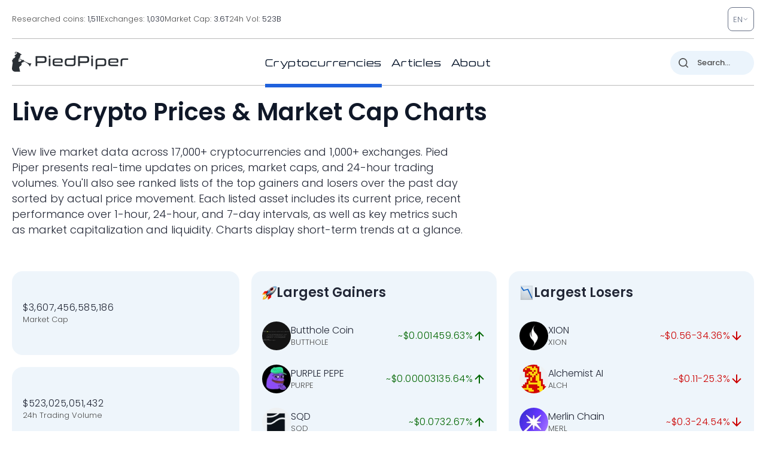

--- FILE ---
content_type: image/svg+xml
request_url: https://pp.one/charts/7d/170.svg
body_size: 3965
content:
<!-- series7d: [{"tick_date":"2025-10-12 09:00:00","close":"55.29"},{"tick_date":"2025-10-12 10:00:00","close":"55.97"},{"tick_date":"2025-10-12 11:00:00","close":"58.18"},{"tick_date":"2025-10-12 12:00:00","close":"57.66"},{"tick_date":"2025-10-12 13:00:00","close":"56.33"},{"tick_date":"2025-10-12 14:00:00","close":"54.31"},{"tick_date":"2025-10-12 15:00:00","close":"54.42"},{"tick_date":"2025-10-12 16:00:00","close":"51.65"},{"tick_date":"2025-10-12 17:00:00","close":"52.99"},{"tick_date":"2025-10-12 18:00:00","close":"51.16"},{"tick_date":"2025-10-12 19:00:00","close":"51.89"},{"tick_date":"2025-10-12 20:00:00","close":"51.14"},{"tick_date":"2025-10-12 21:00:00","close":"53"},{"tick_date":"2025-10-12 22:00:00","close":"54.9"},{"tick_date":"2025-10-12 23:00:00","close":"53.89"},{"tick_date":"2025-10-13 00:00:00","close":"53.48"},{"tick_date":"2025-10-13 01:00:00","close":"53.27"},{"tick_date":"2025-10-13 02:00:00","close":"53.66"},{"tick_date":"2025-10-13 03:00:00","close":"56.78"},{"tick_date":"2025-10-13 04:00:00","close":"59.62"},{"tick_date":"2025-10-13 05:00:00","close":"57.68"},{"tick_date":"2025-10-13 06:00:00","close":"57.53"},{"tick_date":"2025-10-13 07:00:00","close":"55.04"},{"tick_date":"2025-10-13 08:00:00","close":"55.29"},{"tick_date":"2025-10-13 09:00:00","close":"54.91"},{"tick_date":"2025-10-13 10:00:00","close":"54.27"},{"tick_date":"2025-10-13 11:00:00","close":"54.05"},{"tick_date":"2025-10-13 12:00:00","close":"52.3"},{"tick_date":"2025-10-13 13:00:00","close":"51.74"},{"tick_date":"2025-10-13 14:00:00","close":"52.85"},{"tick_date":"2025-10-13 15:00:00","close":"50.08"},{"tick_date":"2025-10-13 16:00:00","close":"50.51"},{"tick_date":"2025-10-13 17:00:00","close":"51.37"},{"tick_date":"2025-10-13 18:00:00","close":"51.58"},{"tick_date":"2025-10-13 19:00:00","close":"51.7"},{"tick_date":"2025-10-13 20:00:00","close":"51.72"},{"tick_date":"2025-10-13 21:00:00","close":"51.73"},{"tick_date":"2025-10-13 22:00:00","close":"51.14"},{"tick_date":"2025-10-13 23:00:00","close":"50.58"},{"tick_date":"2025-10-14 00:00:00","close":"50.76"},{"tick_date":"2025-10-14 01:00:00","close":"48.52"},{"tick_date":"2025-10-14 02:00:00","close":"49.26"},{"tick_date":"2025-10-14 03:00:00","close":"48.18"},{"tick_date":"2025-10-14 04:00:00","close":"47.64"},{"tick_date":"2025-10-14 05:00:00","close":"46.52"},{"tick_date":"2025-10-14 06:00:00","close":"45.52"},{"tick_date":"2025-10-14 07:00:00","close":"44.73"},{"tick_date":"2025-10-14 08:00:00","close":"44.39"},{"tick_date":"2025-10-14 09:00:00","close":"44.58"},{"tick_date":"2025-10-14 10:00:00","close":"44.69"},{"tick_date":"2025-10-14 11:00:00","close":"44.61"},{"tick_date":"2025-10-14 12:00:00","close":"45.34"},{"tick_date":"2025-10-14 13:00:00","close":"44.8"},{"tick_date":"2025-10-14 14:00:00","close":"44.87"},{"tick_date":"2025-10-14 15:00:00","close":"45.84"},{"tick_date":"2025-10-14 16:00:00","close":"48.22"},{"tick_date":"2025-10-14 17:00:00","close":"46.74"},{"tick_date":"2025-10-14 18:00:00","close":"46.41"},{"tick_date":"2025-10-14 19:00:00","close":"46.05"},{"tick_date":"2025-10-14 20:00:00","close":"45.29"},{"tick_date":"2025-10-14 21:00:00","close":"45.36"},{"tick_date":"2025-10-14 22:00:00","close":"45.48"},{"tick_date":"2025-10-14 23:00:00","close":"46.09"},{"tick_date":"2025-10-15 00:00:00","close":"45.76"},{"tick_date":"2025-10-15 01:00:00","close":"45.35"},{"tick_date":"2025-10-15 02:00:00","close":"44.67"},{"tick_date":"2025-10-15 03:00:00","close":"47.32"},{"tick_date":"2025-10-15 04:00:00","close":"45.41"},{"tick_date":"2025-10-15 05:00:00","close":"46.01"},{"tick_date":"2025-10-15 06:00:00","close":"46.51"},{"tick_date":"2025-10-15 07:00:00","close":"47.97"},{"tick_date":"2025-10-15 08:00:00","close":"46.98"},{"tick_date":"2025-10-15 09:00:00","close":"51.58"},{"tick_date":"2025-10-15 10:00:00","close":"51.08"},{"tick_date":"2025-10-15 11:00:00","close":"51.61"},{"tick_date":"2025-10-15 12:00:00","close":"49.33"},{"tick_date":"2025-10-15 13:00:00","close":"49.57"},{"tick_date":"2025-10-15 14:00:00","close":"49.6"},{"tick_date":"2025-10-15 15:00:00","close":"48.92"},{"tick_date":"2025-10-15 16:00:00","close":"47.73"},{"tick_date":"2025-10-15 17:00:00","close":"47.09"},{"tick_date":"2025-10-15 18:00:00","close":"48.2"},{"tick_date":"2025-10-15 19:00:00","close":"47.54"},{"tick_date":"2025-10-15 20:00:00","close":"46.88"},{"tick_date":"2025-10-15 21:00:00","close":"46.05"},{"tick_date":"2025-10-15 22:00:00","close":"45.6"},{"tick_date":"2025-10-15 23:00:00","close":"45.01"},{"tick_date":"2025-10-16 00:00:00","close":"45.5"},{"tick_date":"2025-10-16 01:00:00","close":"45.36"},{"tick_date":"2025-10-16 02:00:00","close":"46.39"},{"tick_date":"2025-10-16 03:00:00","close":"45.98"},{"tick_date":"2025-10-16 04:00:00","close":"47.22"},{"tick_date":"2025-10-16 05:00:00","close":"46.43"},{"tick_date":"2025-10-16 06:00:00","close":"47.4"},{"tick_date":"2025-10-16 07:00:00","close":"48.49"},{"tick_date":"2025-10-16 08:00:00","close":"48.23"},{"tick_date":"2025-10-16 09:00:00","close":"48.64"},{"tick_date":"2025-10-16 10:00:00","close":"47.98"},{"tick_date":"2025-10-16 11:00:00","close":"47.89"},{"tick_date":"2025-10-16 12:00:00","close":"47.51"},{"tick_date":"2025-10-16 13:00:00","close":"48.96"},{"tick_date":"2025-10-16 14:00:00","close":"48.11"},{"tick_date":"2025-10-16 15:00:00","close":"47.92"},{"tick_date":"2025-10-16 16:00:00","close":"45.66"},{"tick_date":"2025-10-16 17:00:00","close":"45.77"},{"tick_date":"2025-10-16 18:00:00","close":"45.14"},{"tick_date":"2025-10-16 19:00:00","close":"44.7"},{"tick_date":"2025-10-16 20:00:00","close":"43.51"},{"tick_date":"2025-10-16 21:00:00","close":"42.28"},{"tick_date":"2025-10-16 22:00:00","close":"42.47"},{"tick_date":"2025-10-16 23:00:00","close":"42.43"},{"tick_date":"2025-10-17 00:00:00","close":"42.34"},{"tick_date":"2025-10-17 01:00:00","close":"42.26"},{"tick_date":"2025-10-17 02:00:00","close":"42.52"},{"tick_date":"2025-10-17 03:00:00","close":"42.8"},{"tick_date":"2025-10-17 04:00:00","close":"42.6"},{"tick_date":"2025-10-17 05:00:00","close":"42.66"},{"tick_date":"2025-10-17 06:00:00","close":"41.94"},{"tick_date":"2025-10-17 07:00:00","close":"40.28"},{"tick_date":"2025-10-17 08:00:00","close":"39.45"},{"tick_date":"2025-10-17 09:00:00","close":"39.93"},{"tick_date":"2025-10-17 10:00:00","close":"40.29"},{"tick_date":"2025-10-17 11:00:00","close":"40.22"},{"tick_date":"2025-10-17 12:00:00","close":"41.92"},{"tick_date":"2025-10-17 13:00:00","close":"41.62"},{"tick_date":"2025-10-17 14:00:00","close":"42.12"},{"tick_date":"2025-10-17 15:00:00","close":"41.45"},{"tick_date":"2025-10-17 16:00:00","close":"41.6"},{"tick_date":"2025-10-17 17:00:00","close":"43.43"},{"tick_date":"2025-10-17 18:00:00","close":"42.5"},{"tick_date":"2025-10-17 19:00:00","close":"42.17"},{"tick_date":"2025-10-17 20:00:00","close":"42.09"},{"tick_date":"2025-10-17 21:00:00","close":"43.23"},{"tick_date":"2025-10-17 22:00:00","close":"45.87"},{"tick_date":"2025-10-17 23:00:00","close":"44.37"},{"tick_date":"2025-10-18 00:00:00","close":"43.43"},{"tick_date":"2025-10-18 01:00:00","close":"44.07"},{"tick_date":"2025-10-18 02:00:00","close":"45.03"},{"tick_date":"2025-10-18 03:00:00","close":"44.14"},{"tick_date":"2025-10-18 04:00:00","close":"45.03"},{"tick_date":"2025-10-18 05:00:00","close":"46.33"},{"tick_date":"2025-10-18 06:00:00","close":"46.8"},{"tick_date":"2025-10-18 07:00:00","close":"45.77"},{"tick_date":"2025-10-18 08:00:00","close":"46.11"},{"tick_date":"2025-10-18 09:00:00","close":"45.63"},{"tick_date":"2025-10-18 10:00:00","close":"44.93"},{"tick_date":"2025-10-18 11:00:00","close":"45.54"},{"tick_date":"2025-10-18 12:00:00","close":"45.56"},{"tick_date":"2025-10-18 13:00:00","close":"44.95"},{"tick_date":"2025-10-18 14:00:00","close":"44.1"},{"tick_date":"2025-10-18 15:00:00","close":"44.21"},{"tick_date":"2025-10-18 16:00:00","close":"43.6"},{"tick_date":"2025-10-18 17:00:00","close":"42.76"},{"tick_date":"2025-10-18 18:00:00","close":"43.19"},{"tick_date":"2025-10-18 19:00:00","close":"43.17"},{"tick_date":"2025-10-18 20:00:00","close":"43.13"},{"tick_date":"2025-10-18 21:00:00","close":"43.03"},{"tick_date":"2025-10-18 22:00:00","close":"42.65"},{"tick_date":"2025-10-18 23:00:00","close":"42.42"},{"tick_date":"2025-10-19 00:00:00","close":"42.74"},{"tick_date":"2025-10-19 01:00:00","close":"42.1"},{"tick_date":"2025-10-19 02:00:00","close":"43.12"},{"tick_date":"2025-10-19 03:00:00","close":"42.92"},{"tick_date":"2025-10-19 04:00:00","close":"43.67"},{"tick_date":"2025-10-19 05:00:00","close":"43.55"},{"tick_date":"2025-10-19 06:00:00","close":"43.13"},{"tick_date":"2025-10-19 07:00:00","close":"42.96"},{"tick_date":"2025-10-19 08:00:00","close":"42.91"},{"tick_date":"2025-10-19 09:00:00","close":"43.18"}] -->

<svg width="160" height="60" viewBox="0 0 160 60" xmlns="http://www.w3.org/2000/svg">
  <defs>
    <linearGradient id="grad-area" x1="0" y1="0" x2="0" y2="1">
      <stop offset="0%" stop-color="rgba(255,82,82,.2)" />
      <stop offset="100%" stop-color="rgba(0,0,0,0)" />
    </linearGradient>
  </defs>

  <path d="M0,12.881C0,12.881,0.684,11.751,0.952,10.858C1.415,9.318,1.397,4.389,1.905,4.284C2.17,4.229,2.582,5.168,2.857,5.83C3.269,6.821,3.518,8.324,3.81,9.787C4.166,11.575,4.115,15.407,4.762,15.796C5.025,15.954,5.45,15.302,5.714,15.469C6.472,15.946,6.27,23.685,6.667,23.708C6.945,23.725,7.322,19.713,7.619,19.722C7.964,19.733,8.153,25.116,8.571,25.166C8.846,25.199,9.208,22.993,9.524,22.995C9.843,22.996,10.202,25.258,10.476,25.226C10.894,25.177,11.113,21.547,11.429,19.693C11.748,17.819,12,14.067,12.381,14.041C12.663,14.021,12.936,16.291,13.333,17.045C13.612,17.573,13.94,17.946,14.286,18.265C14.582,18.538,14.94,18.935,15.238,18.889C15.581,18.837,15.927,18.361,16.19,17.729C16.846,16.156,16.818,11.468,17.143,8.448C17.453,5.565,17.742,0.009,18.095,0C18.388,-0.008,18.427,4.952,19.048,5.771C19.311,6.118,19.737,5.856,20,6.217C20.702,7.179,20.298,13.355,20.952,13.624C21.215,13.732,21.602,12.849,21.905,12.881C22.24,12.915,22.564,13.565,22.857,14.011C23.209,14.546,23.427,15.475,23.81,15.915C24.092,16.239,24.498,16.162,24.762,16.569C25.326,17.44,25.266,20.547,25.714,21.775C25.984,22.514,26.384,23.475,26.667,23.441C27.046,23.395,27.346,20.116,27.619,20.139C28.043,20.174,27.971,28.218,28.571,28.379C28.835,28.449,29.239,27.624,29.524,27.1C29.897,26.414,30.053,25.072,30.476,24.541C30.75,24.199,31.102,24.083,31.429,23.917C31.738,23.76,32.058,23.629,32.381,23.56C32.694,23.493,33.016,23.515,33.333,23.5C33.651,23.485,34.008,23.311,34.286,23.471C34.687,23.701,34.917,24.65,35.238,25.226C35.552,25.79,35.814,26.787,36.19,26.891C36.474,26.97,36.88,26.226,37.143,26.356C37.796,26.678,37.644,32.959,38.095,33.019C38.365,33.055,38.753,30.8,39.048,30.818C39.396,30.839,39.621,33.162,40,34.031C40.283,34.679,40.671,34.983,40.952,35.637C41.336,36.528,41.579,37.892,41.905,38.969C42.214,39.991,42.521,41.016,42.857,41.943C43.16,42.779,43.428,43.699,43.81,44.294C44.092,44.734,44.424,45.257,44.762,45.305C45.063,45.347,45.389,44.89,45.714,44.74C46.025,44.596,46.347,44.426,46.667,44.412C46.982,44.399,47.346,44.785,47.619,44.65C48.044,44.442,48.233,42.5,48.571,42.479C48.872,42.461,49.136,43.916,49.524,44.085C49.804,44.207,50.209,44.118,50.476,43.877C50.949,43.451,51.155,42.181,51.429,40.992C51.848,39.167,52.018,33.926,52.381,33.912C52.669,33.9,52.849,37.41,53.333,38.314C53.6,38.813,53.972,38.958,54.286,39.296C54.607,39.642,54.953,39.915,55.238,40.367C55.611,40.958,55.759,42.404,56.19,42.628C56.463,42.769,56.829,42.512,57.143,42.419C57.464,42.325,57.817,42.308,58.095,42.062C58.491,41.713,58.691,40.299,59.048,40.248C59.339,40.206,59.692,40.876,60,41.23C60.328,41.606,60.659,41.973,60.952,42.449C61.305,43.022,61.639,44.515,61.905,44.472C62.406,44.391,62.51,36.597,62.857,36.589C63.153,36.582,63.355,42.196,63.81,42.271C64.079,42.315,64.433,41.048,64.762,40.486C65.069,39.961,65.442,39.655,65.714,38.999C66.146,37.956,66.315,34.672,66.667,34.655C66.96,34.641,67.355,37.633,67.619,37.6C68.174,37.533,67.837,24.104,68.571,23.917C68.835,23.849,69.21,25.408,69.524,25.404C69.845,25.4,70.211,23.773,70.476,23.827C70.988,23.932,70.798,30.348,71.429,30.61C71.692,30.719,72.044,30.026,72.381,29.896C72.683,29.779,73.059,29.65,73.333,29.807C73.752,30.046,73.999,31.047,74.286,31.829C74.653,32.832,74.864,34.386,75.238,35.369C75.523,36.118,75.903,37.3,76.19,37.273C76.556,37.24,76.78,34.002,77.143,33.971C77.432,33.947,77.778,35.28,78.095,35.935C78.413,36.589,78.744,37.199,79.048,37.898C79.382,38.667,79.635,39.687,80,40.367C80.288,40.902,80.649,41.219,80.952,41.706C81.287,42.242,81.576,43.447,81.905,43.461C82.212,43.473,82.487,42.113,82.857,42.003C83.143,41.918,83.542,42.542,83.81,42.419C84.28,42.204,84.362,39.429,84.762,39.355C85.04,39.305,85.442,40.632,85.714,40.575C86.142,40.486,86.31,36.91,86.667,36.886C86.958,36.867,87.315,39.247,87.619,39.236C87.952,39.225,88.262,37.344,88.571,36.351C88.898,35.304,89.076,33.248,89.524,33.109C89.794,33.025,90.175,33.916,90.476,33.882C90.814,33.844,91.134,32.631,91.429,32.662C91.778,32.699,91.971,34.283,92.381,34.626C92.657,34.856,93.042,34.706,93.333,34.893C93.69,35.123,94.017,36.09,94.286,36.024C94.75,35.91,94.871,31.737,95.238,31.71C95.525,31.69,95.764,33.731,96.19,34.239C96.463,34.564,96.88,34.41,97.143,34.804C97.794,35.781,97.412,41.108,98.095,41.527C98.358,41.688,98.77,41.087,99.048,41.2C99.449,41.362,99.659,42.517,100,43.074C100.299,43.562,100.677,43.808,100.952,44.383C101.366,45.248,101.59,46.732,101.905,47.923C102.225,49.132,102.365,51.379,102.857,51.582C103.123,51.691,103.48,51.085,103.81,51.016C104.116,50.952,104.447,51.072,104.762,51.135C105.082,51.2,105.396,51.319,105.714,51.403C106.031,51.487,106.365,51.708,106.667,51.641C107.004,51.566,107.304,51.133,107.619,50.868C107.939,50.598,108.244,50.061,108.571,50.035C108.88,50.01,109.194,50.567,109.524,50.63C109.83,50.688,110.203,50.308,110.476,50.451C110.901,50.674,111.152,51.713,111.429,52.593C111.834,53.882,111.994,56.181,112.381,57.531C112.662,58.51,112.973,59.96,113.333,60C113.623,60.032,113.953,59.004,114.286,58.572C114.59,58.178,114.884,57.616,115.238,57.501C115.53,57.406,115.927,57.884,116.19,57.709C116.795,57.309,116.617,52.824,117.143,52.652C117.408,52.566,117.798,53.582,118.095,53.545C118.441,53.502,118.746,52.039,119.048,52.058C119.385,52.078,119.598,53.907,120,54.051C120.277,54.15,120.689,53.948,120.952,53.604C121.555,52.816,121.519,48.191,121.905,48.161C122.186,48.138,122.452,50.268,122.857,50.927C123.134,51.377,123.461,51.708,123.81,51.909C124.105,52.079,124.496,52.301,124.762,52.147C125.265,51.855,125.439,50.133,125.714,48.756C126.127,46.692,126.292,40.919,126.667,40.902C126.951,40.89,127.259,44.059,127.619,45.364C127.909,46.415,128.223,48.137,128.571,48.161C128.867,48.181,129.229,46.967,129.524,46.257C129.874,45.412,130.153,43.405,130.476,43.401C130.788,43.397,131.111,46.049,131.429,46.049C131.746,46.049,132.087,44.375,132.381,43.401C132.731,42.242,132.913,40.476,133.333,39.534C133.607,38.92,134.005,38.094,134.286,38.136C134.673,38.194,134.821,41.103,135.238,41.2C135.512,41.263,135.888,40.163,136.19,40.188C136.527,40.217,136.845,41.082,137.143,41.616C137.487,42.233,137.768,43.69,138.095,43.699C138.404,43.707,138.642,42.147,139.048,41.884C139.324,41.705,139.723,41.669,140,41.824C140.405,42.053,140.654,42.974,140.952,43.639C141.295,44.403,141.462,45.959,141.905,46.168C142.175,46.295,142.579,45.73,142.857,45.84C143.254,45.998,143.511,46.992,143.81,47.655C144.151,48.412,144.392,50.102,144.762,50.154C145.048,50.193,145.344,49.046,145.714,48.875C146,48.742,146.35,48.904,146.667,48.934C146.985,48.964,147.305,48.985,147.619,49.053C147.94,49.123,148.28,49.156,148.571,49.351C148.927,49.587,149.186,50.168,149.524,50.481C149.825,50.76,150.169,51.19,150.476,51.165C150.805,51.138,151.14,50.166,151.429,50.213C151.792,50.272,152.089,52.14,152.381,52.117C152.737,52.088,152.88,49.25,153.333,49.083C153.603,48.983,154.009,49.765,154.286,49.678C154.692,49.55,154.816,47.627,155.238,47.447C155.512,47.33,155.901,47.588,156.19,47.804C156.551,48.071,156.789,48.753,157.143,49.053C157.436,49.302,157.768,49.45,158.095,49.559C158.404,49.662,158.748,49.791,159.048,49.707C159.388,49.612,160,48.904,160,48.904"
        fill="none"
        stroke="#CC0000"
        stroke-width="2"
        stroke-linejoin="round"
        stroke-linecap="round"
        />
</svg>

--- FILE ---
content_type: image/svg+xml
request_url: https://pp.one/static/images/general/burger.svg
body_size: -350
content:
<svg width="31" height="17" viewBox="0 0 31 17" fill="none" xmlns="http://www.w3.org/2000/svg">
<line x1="0.5" y1="1.5" x2="30.5" y2="1.5" stroke="#2A2F35" stroke-width="2"/>
<line x1="0.5" y1="8.5" x2="30.5" y2="8.5" stroke="#2A2F35" stroke-width="2"/>
<line x1="0.5" y1="15.5" x2="30.5" y2="15.5" stroke="#2A2F35" stroke-width="2"/>
</svg>
